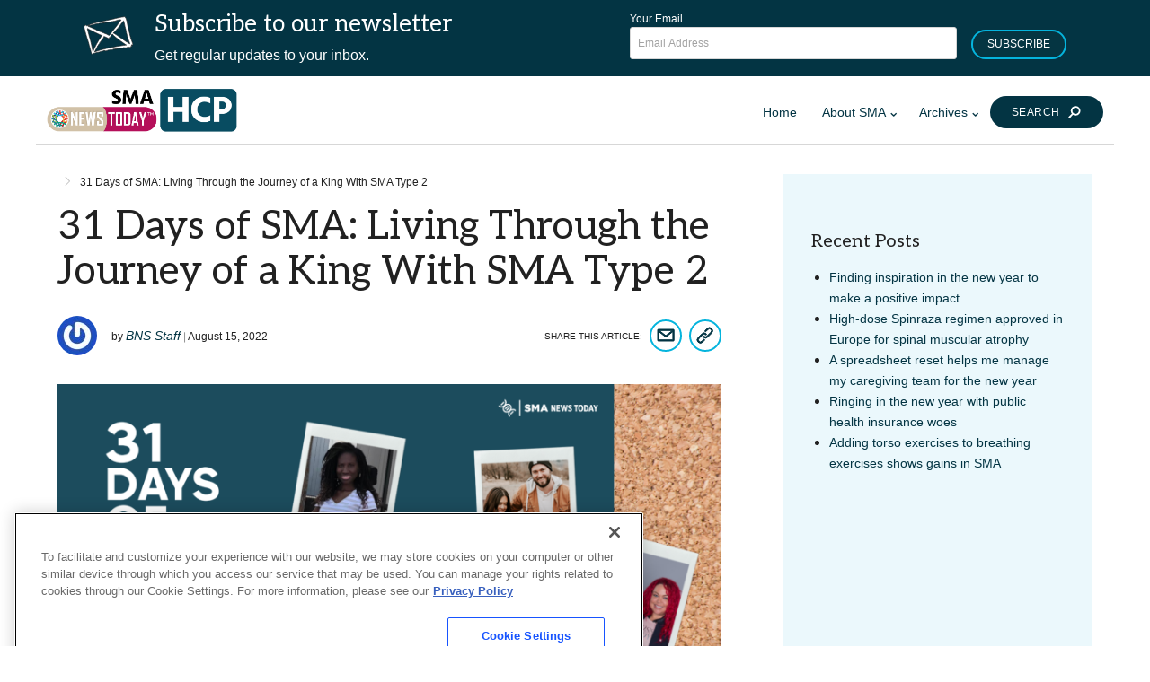

--- FILE ---
content_type: text/html; charset=utf-8
request_url: https://www.google.com/recaptcha/api2/aframe
body_size: 182
content:
<!DOCTYPE HTML><html><head><meta http-equiv="content-type" content="text/html; charset=UTF-8"></head><body><script nonce="nWlfoPog_Uy002XEXv0Myw">/** Anti-fraud and anti-abuse applications only. See google.com/recaptcha */ try{var clients={'sodar':'https://pagead2.googlesyndication.com/pagead/sodar?'};window.addEventListener("message",function(a){try{if(a.source===window.parent){var b=JSON.parse(a.data);var c=clients[b['id']];if(c){var d=document.createElement('img');d.src=c+b['params']+'&rc='+(localStorage.getItem("rc::a")?sessionStorage.getItem("rc::b"):"");window.document.body.appendChild(d);sessionStorage.setItem("rc::e",parseInt(sessionStorage.getItem("rc::e")||0)+1);localStorage.setItem("rc::h",'1768834260296');}}}catch(b){}});window.parent.postMessage("_grecaptcha_ready", "*");}catch(b){}</script></body></html>

--- FILE ---
content_type: text/css
request_url: https://hcp.smanewstoday.com/wp-content/themes/bionews-global-theme-main/style.css
body_size: -140
content:
/*
 * Theme Name: BioNews Global 11-3-2021
 * Description: Global theme for BioNews sites 11-3-2021
 * Author: Think Company
 * Author URI: https://www.thinkcompany.com/
 * Version: 1.8.5
*/




--- FILE ---
content_type: text/css
request_url: https://hcp.smanewstoday.com/wp-content/plugins/BioNews_Plugin-1.8.0/public/css/bionews-public.css?ver=1.9.14
body_size: 475
content:
/**
 * All of the CSS for your public-facing functionality should be
 * included in this file.
 */
.ads_container {display: inline-block}
.bio-ad-block {padding: 0!important}
.bio-ad.mobile {display: none}
.bio-ad .adspot-title {display: block;margin-bottom: 6px;font-size: .625rem;}
.bio-ad .disclaimer-left .adspot-title {text-align: left;}
.bio-ad .disclaimer-right .adspot-title {text-align: right;padding-right: 10em;}
.bio-ad .disclaimer-center .adspot-title {text-align: center;}
.bio-ad .disclaimer-show-false {display: none;}
.bio-ad-block code, .bio-ad-block .helper-text {display: none;}
.show-ad .bio-ad-block {width: 100%;border: 2px solid red; height:  30px;display: table;padding: 10px;}
.show-ad .bio-ad-block:after {content: 'Click here to copy class path: ' attr(data-helper-text)}
.show-ad .bio-ad-block code {background: black;color: #fff;padding: 5px 10px;display: block}
.show-ad .bio-ad-block .helper-text {display: block;}

.code-block.ai-close-fit {width: 100%;margin: 0 auto;box-shadow: 0 0 16px 0 rgb(0, 0, 0, 0.2);background-color: rgba(255,255,255,0.7);padding-top: 15px;}
.code-block.ai-close-fit .ai-attributes {width: 728px;position: relative;margin: 0 auto;}
.code-block.ai-close-fit .ai-attributes .ai-close-button {display: inline;}
.code-block.ai-close-fit .ads_container {width: 728px;margin: 0 auto}

.bio-ad-block.mobile-pop-up {display: none;}

@media only screen and (max-width: 768px) {
    .ads_container {display: inline}
    .bio-ad.mobile {display: block;}
    .code-block.ai-close-fit {
        margin: 0 auto;
        box-shadow: 5px -4px 7px 1px #00000094;
        padding: 15px 15px 0 0;
    }

    .code-block.ai-close-fit .ai-attributes {
        width:auto;
        position:relative;
        margin:0 auto;
    }

    .code-block.ai-close-fit .ai-attributes .ai-close-button {
        display: inline
    }

    .code-block.ai-close-fit .ads_container {
        width: 100vw;
        margin: 0 auto;
    }
    .bio-ad-block.mobile-pop-up.visible {
        display: block;
        width: 100%;
        height: 100%;
        background-color: rgba(255,255,255,0.9);
        position: fixed;
        top: 0;
        z-index: 9999;
    }
    .bio-ad-block.mobile-pop-up.visible .code-block {
        margin: 50% auto!important;
        display: block!important;
    }
    .bio-ad-block.mobile-pop-up.visible .close-button {
        position: absolute;
        right: 10px;
        top: 10px;
        display: inline-block;
        width: 24px;
        height: 24px;
        background: url(/wp-content/plugins/ad-inserter-pro/css/images/close-button.png) no-repeat center center;
    }
}

--- FILE ---
content_type: text/css
request_url: https://hcp.smanewstoday.com/wp-content/themes/bionews-global-theme-main/styles/css/main.css?ver=6.8.3
body_size: 10639
content:
@import url(https://fonts.googleapis.com/css2?family=Aleo:wght@300;400&display=swap);
/*! normalize.css v8.0.1 | MIT License | github.com/necolas/normalize.css */html{line-height:1.15;-webkit-text-size-adjust:100%}body{margin:0}main{display:block}h1{font-size:2em;margin:.67em 0}hr{box-sizing:content-box;height:0;overflow:visible}pre{font-family:monospace,monospace;font-size:1em}a{background-color:transparent}abbr[title]{border-bottom:none;text-decoration:underline;-webkit-text-decoration:underline dotted;text-decoration:underline dotted}b,strong{font-weight:bolder}code,kbd,samp{font-family:monospace,monospace;font-size:1em}small{font-size:80%}sub,sup{font-size:75%;line-height:0;position:relative;vertical-align:baseline}sub{bottom:-.25em}sup{top:-.5em}img{border-style:none}button,input,optgroup,select,textarea{font-family:inherit;font-size:100%;line-height:1.15;margin:0}button,input{overflow:visible}button,select{text-transform:none}[type=button],[type=reset],[type=submit],button{-webkit-appearance:button}[type=button]::-moz-focus-inner,[type=reset]::-moz-focus-inner,[type=submit]::-moz-focus-inner,button::-moz-focus-inner{border-style:none;padding:0}[type=button]:-moz-focusring,[type=reset]:-moz-focusring,[type=submit]:-moz-focusring,button:-moz-focusring{outline:1px dotted ButtonText}fieldset{padding:.35em .75em .625em}legend{box-sizing:border-box;color:inherit;display:table;max-width:100%;padding:0;white-space:normal}progress{vertical-align:baseline}textarea{overflow:auto}[type=checkbox],[type=radio]{box-sizing:border-box;padding:0}[type=number]::-webkit-inner-spin-button,[type=number]::-webkit-outer-spin-button{height:auto}[type=search]{-webkit-appearance:textfield;outline-offset:-2px}[type=search]::-webkit-search-decoration{-webkit-appearance:none}::-webkit-file-upload-button{-webkit-appearance:button;font:inherit}details{display:block}summary{display:list-item}[hidden],template{display:none}*{box-sizing:border-box}body{color:#212121;font-size:.875rem;font-weight:400;font-family:Gotham A,Gotham B,Gotham,sans-serif;line-height:1.5}h1,h2,h3,h4,h5,h6,p{margin:0 0 .5rem}h1:last-child,h2:last-child,h3:last-child,h4:last-child,h5:last-child,h6:last-child,p:last-child{margin-bottom:0}img{display:block}img,svg{max-width:100%}.accessibly-hidden,.bio-form-checkbox,.bio-form-radio{position:absolute;width:1px;height:1px;white-space:nowrap;overflow:hidden;clip:rect(1px,1px,1px,1px)}.bio-container{max-width:95%;margin:0 auto}.bio-type-display--large{color:#212121;font-size:.875rem;font-weight:400;font-family:Aleo,serif;font-size:1.625rem;line-height:1.15}@media(min-width:608px){.bio-type-display--large{font-size:2.75rem}}.bio-type-display--medium{color:#212121;font-size:.875rem;font-weight:400;font-family:Aleo,serif;font-size:1.375rem;line-height:1.15}@media(min-width:608px){.bio-type-display--medium{font-size:1.625rem}}.bio-type-display--small{color:#212121;font-size:.875rem;font-weight:400;font-family:Aleo,serif;font-size:1.125rem;line-height:1.15}@media(min-width:608px){.bio-type-display--small{font-size:1.25rem}}.bio-type-body--default,.bio-type-body--small{color:#212121;font-size:.875rem;font-weight:400;font-family:Gotham A,Gotham B,Gotham,sans-serif;line-height:1.5}.bio-type-body--small{font-size:.75rem}.bio-type-body--xsmall{color:#212121;font-size:.875rem;font-size:.625rem;line-height:1.5}.bio-type-body--xsmall,.bio-type-button{font-weight:400;font-weight:500;font-family:Gotham A,Gotham B,Gotham,sans-serif;text-transform:uppercase}.bio-type-button{color:#033443;font-size:.875rem}@media(min-width:608px){.bio-type-button{font-size:.75rem}}.bio-type-style--bold{font-weight:500}.bio-card--shadow{padding:12px;width:100%;border-radius:6px;box-shadow:0 0 15px 0 rgba(0,0,0,.12)}.bio-card--menu-group{padding:12px;width:100%;border-radius:6px;color:#fff;font-size:.875rem;font-weight:400;font-family:Gotham A,Gotham B,Gotham,sans-serif;line-height:1.5;background-color:#033443;border:1px solid #033443}.bio-card--sponsored{padding:12px;width:100%;border-radius:6px;background-color:#ebf8fc;border:1px solid #9bc5d2}.bio-card--link{width:100%;border-radius:6px;background-color:#084c61;border:1px solid #084c61;padding:12px 16px}.divider--vertical{display:inline-block;height:100%;transform:scaleX(.5)}.divider--horizontal{transform:scaleY(.5)}.divider--gray{border:1px solid #d7d7d7}.divider--blue{border:1px solid #9bc5d2}.bio-icon-container{display:-ms-grid;display:grid;align-content:center;justify-content:center;padding:12px}@media(min-width:608px){.bio-icon-container{padding:8px}}.bio-icon-container--border{border:2px solid #05b4dd;border-radius:50%}.bio-icon{width:23px;height:auto;color:inherit;fill:currentColor;stroke:currentColor}@media(min-width:608px){.bio-icon{width:16px}}.bio-background{position:relative;background-position:50%;background-size:cover}.bio-background:before{z-index:-1;position:absolute;top:0;right:0;bottom:0;left:0;content:""}.bio-background--green:before{background-color:#00654f}.bio-background--purple:before{background-color:#3c3481}.bio-background--blue:before{background-color:#033443}.bio-background--sky-blue:before{background-color:#ebf8fc}.bio-background--yellow:before{background-color:#ffd698}.bio-background--white:before{background-color:#fff}.bio-background--blue .bio-type-display--large,.bio-background--blue .bio-type-display--medium,.bio-background--green .bio-type-display--large,.bio-background--green .bio-type-display--medium,.bio-background--purple .bio-type-display--large,.bio-background--purple .bio-type-display--medium{color:#fff}.bio-background--dash{background-image:url(../images/dash.png)}.bio-background--squiggle{background-image:url(../images/squiggle.png)}.bio-background--swirl{background-image:url(../images/swirl.png)}.bio-background--swish{background-image:url(../images/swish.png)}.bio-background--speech{background-image:url(../images/speech.png)}.bio-layout--content-sidebar{display:-ms-grid;display:grid;gap:24px 20px;grid-auto-flow:row;max-width:980px;margin:0 auto}@media(min-width:832px){.bio-layout--content-sidebar{grid-auto-flow:column;-ms-grid-columns:2fr 1fr;grid-template-columns:2fr 1fr}}@media(min-width:1025px){.bio-layout--content-sidebar{max-width:1200px}}.bio-layout--two-cols{display:-ms-grid;display:grid;gap:24px 20px;grid-auto-flow:row}@media(min-width:832px){.bio-layout--two-cols{grid-auto-flow:column}}@media(min-width:448px){.bio-layout--two-cols{-ms-grid-columns:(1fr)[2];grid-template-columns:repeat(2,1fr);grid-auto-flow:column}}.bio-layout--three-cols{display:-ms-grid;display:grid;gap:24px 20px;grid-auto-flow:row}@media(min-width:832px){.bio-layout--three-cols{grid-auto-flow:column;-ms-grid-columns:(1fr)[3];grid-template-columns:repeat(3,1fr)}}.bio-btn{position:relative;transition:all .2s linear;border:none;background:none;text-align:center;text-decoration:none;cursor:pointer;-webkit-appearance:none;-moz-appearance:none;appearance:none;padding:8px 16px;color:#033443;font-weight:400;font-weight:500;font-family:Gotham A,Gotham B,Gotham,sans-serif;font-size:.875rem;text-transform:uppercase}@media(min-width:608px){.bio-btn{font-size:.75rem}}.bio-btn:focus,.bio-btn:hover{border-color:#34d5fa;background:#34d5fa;color:#000}.bio-btn:focus:after,.bio-btn:hover:after{border-radius:4px;border-color:#34d5fa}.bio-btn:active{border-color:#05b4dd;background:#05b4dd;color:#000}.bio-btn--primary{border:2px solid #05b4dd;border-radius:20px}.bio-btn--primary:disabled,.bio-btn--primary[disabled]{border-color:#9bc5d2;color:#9bc5d2;cursor:default}.bio-btn--primary:disabled:focus,.bio-btn--primary:disabled:hover,.bio-btn--primary[disabled]:focus,.bio-btn--primary[disabled]:hover{border-color:#9bc5d2;background:none;color:#9bc5d2}.bio-btn--secondary{border:2px solid #05b4dd;border-radius:20px;color:#fff}.bio-btn--secondary:disabled,.bio-btn--secondary[disabled]{border-color:#a3a3a3;color:#a3a3a3;cursor:default}.bio-btn--secondary:disabled:focus,.bio-btn--secondary:disabled:hover,.bio-btn--secondary[disabled]:focus,.bio-btn--secondary[disabled]:hover{border-color:#a3a3a3;background:#033443;color:#a3a3a3}.bio-btn--tertiary{border:2px solid #033443;border-radius:20px;color:#033443}.bio-btn--tertiary:focus,.bio-btn--tertiary:hover{border:2px solid #033443;background:#033443;color:#fff}.bio-btn--tertiary:focus:after,.bio-btn--tertiary:hover:after{border-radius:4px;border-color:#34d5fa}.bio-btn--tertiary:active{border:2px solid #084c61;background:#084c61;color:#fff}.bio-btn--tertiary:disabled,.bio-btn--tertiary[disabled]{border-color:#a3a3a3;color:#a3a3a3;cursor:default}.bio-btn--tertiary:disabled:focus,.bio-btn--tertiary:disabled:hover,.bio-btn--tertiary[disabled]:focus,.bio-btn--tertiary[disabled]:hover{border-color:#a3a3a3;background:#033443;color:#a3a3a3}.bio-btn--primary-solid{padding:11px 14px 9px;border-radius:20px;background-color:#033443;color:#fff;letter-spacing:.55px}.bio-btn--primary-solid:focus,.bio-btn--primary-solid:hover{background-color:#084c61;color:#fff}.bio-btn--primary-solid:active{background-color:#0a617c;color:#fff}.bio-btn--secondary-solid{padding:11px 14px 9px;border-radius:20px;background-color:#ffcc7d;letter-spacing:.55px}.bio-btn--secondary-solid:focus,.bio-btn--secondary-solid:hover{background-color:#fdba53;color:#011b23}.bio-btn--secondary-solid:active{background-color:#f2a52e;color:#011b23}.bio-btn--icon{padding:0;border-radius:50%}.bio-btn--text{color:#033443;font-size:.875rem;font-weight:400;font-weight:500;text-transform:none}.bio-btn--text:active,.bio-btn--text:focus,.bio-btn--text:hover{border-color:transparent;background-color:transparent;color:#000}.bio-link{position:relative;transition:all .2s linear;border:none;background:none;text-align:center;cursor:pointer;-webkit-appearance:none;-moz-appearance:none;appearance:none;color:#033443;font-weight:400;font-weight:500;font-family:Gotham A,Gotham B,Gotham,sans-serif;font-size:.875rem;text-decoration:none;padding:0;border-radius:0}.bio-link--small{font-size:12px}.bio-link:disabled,.bio-link[disabled]{color:#033443;cursor:default}.bio-link--primary{border-bottom:2px solid #05b4dd}.bio-link--primary:focus,.bio-link--primary:hover{border-bottom-color:#033443}.bio-link--primary:focus:after,.bio-link--primary:hover:after{border-color:#05b4dd}.bio-link--primary:active{color:#084c61}.bio-link--primary:disabled,.bio-link--primary[disabled]{border-color:#9bc5d2;color:#9bc5d2;cursor:default}.bio-link--primary:disabled:hover,.bio-link--primary[disabled]:hover{border-color:#9bc5d2;background:none;color:#9bc5d2}.bio-link--secondary{border-bottom:2px solid #05b4dd;color:#fff}.bio-link--secondary:focus,.bio-link--secondary:hover{border-bottom-color:#fff}.bio-link--secondary:focus:after,.bio-link--secondary:hover:after{border-color:#05b4dd}.bio-link--secondary:active{border-bottom-color:#ebf8fc;color:#ebf8fc}.bio-link--secondary:disabled,.bio-link--secondary[disabled]{border-color:#a3a3a3;color:#a3a3a3;cursor:default}.bio-link--secondary:disabled:hover,.bio-link--secondary[disabled]:hover{border-color:#a3a3a3;background:#033443;color:#a3a3a3}.bio-link--title{text-align:initial}.bio-link--title h1,.bio-link--title h2,.bio-link--title h3,.bio-link--title h4,.bio-link--title h5,.bio-link--title h6,.bio-link--title span{color:#033443}.bio-link--title h1:focus,.bio-link--title h1:hover,.bio-link--title h2:focus,.bio-link--title h2:hover,.bio-link--title h3:focus,.bio-link--title h3:hover,.bio-link--title h4:focus,.bio-link--title h4:hover,.bio-link--title h5:focus,.bio-link--title h5:hover,.bio-link--title h6:focus,.bio-link--title h6:hover,.bio-link--title span:focus,.bio-link--title span:hover{color:#084c61;text-decoration:underline}.bio-link--title h1:active,.bio-link--title h2:active,.bio-link--title h3:active,.bio-link--title h4:active,.bio-link--title h5:active,.bio-link--title h6:active,.bio-link--title span:active{color:#033443}.bio-link--inline{border-bottom:2px solid transparent}.bio-link--inline:focus,.bio-link--inline:hover{border-bottom-color:#05b4dd}.bio-link--inline:focus:after,.bio-link--inline:hover:after{top:0;right:0;bottom:0;left:0;border-radius:2px;border-bottom-color:#05b4dd}.bio-link--inline:active{border-bottom-color:#033443}.bio-form-input,.bio-form-textarea{font-size:.875rem;font-weight:400;font-family:Gotham A,Gotham B,Gotham,sans-serif;font-size:.75rem;line-height:1.5;padding:8px;width:100%;border:1px solid #d7d7d7;border-radius:3px;background-color:#fff;color:#212121}.bio-form-input::-moz-placeholder,.bio-form-textarea::-moz-placeholder{color:#a3a3a3}.bio-form-input:-ms-input-placeholder,.bio-form-textarea:-ms-input-placeholder{color:#a3a3a3}.bio-form-input::placeholder,.bio-form-textarea::placeholder{color:#a3a3a3}.bio-form-input:disabled,.bio-form-textarea:disabled{opacity:.4;pointer-events:none}.bio-form-input.is-error,.bio-form-input.is-success,.is-error.bio-form-textarea,.is-success.bio-form-textarea{padding-left:32px}.bio-form-input.is-error,.is-error.bio-form-textarea{border-color:#f04941}.bio-form-input.is-success,.is-success.bio-form-textarea{border-color:#00654f}.bio-form-state-icon{position:absolute;left:8px;width:16px;height:16px;padding:3px;border-radius:100%}.bio-form-state-icon--error{background-color:#f04941;fill:#fff}.bio-form-state-icon--success{background-color:color-brand-green;fill:#fff}.bio-form-textarea{min-height:115px;color:#212121;resize:vertical}.bio-form-textarea+.bio-form-state-icon{top:34px}.bio-form-label{color:#212121;font-size:.875rem;font-weight:400;font-family:Gotham A,Gotham B,Gotham,sans-serif;font-size:.75rem;line-height:1.5;display:block}.bio-form-checkbox+label{position:relative;padding:2px 2px 2px 24px;border:1px solid transparent;line-height:1.2}.bio-form-checkbox+label:before{position:absolute;top:2px;left:0;width:12px;height:12px;border:1px solid #d7d7d7;border-radius:2px;background-color:transparent;background-repeat:no-repeat;background-position:2px 3px;background-size:65%;text-align:center;content:""}.bio-form-checkbox:focus+label{border:1px solid #05b4dd}.bio-form-checkbox:checked+input+label:before,.bio-form-checkbox:checked+label:before{background-color:#033443;background-image:url("data:image/svg+xml;charset=utf-8,%3Csvg width='11' height='8' xmlns='http://www.w3.org/2000/svg'%3E%3Cpath d='M8.779.293a1 1 0 011.497 1.32l-.083.094L4.941 6.96a1 1 0 01-1.32.083l-.094-.083L.293 3.725a1 1 0 011.32-1.498l.094.083 2.527 2.527L8.779.293z' fill='%23fff'/%3E%3C/svg%3E")}.bio-form-checkbox:checked+.bio-form-label{font-weight:500}.bio-form-checkbox:disabled+label,.bio-form-checkbox[disabled]+label{opacity:.4}.bio-form-radio:checked+label:after{opacity:1}.bio-form-radio+label{position:relative;margin-right:32px;padding-left:24px;font-size:.875rem;font-weight:400}.bio-form-radio+label:before{position:absolute;top:2px;left:0;width:16px;height:16px;border:1px solid #d7d7d7;border-radius:50%;content:""}.bio-form-radio+label:after{position:absolute;top:6px;left:4px;width:10px;height:10px;border-radius:100%;background-color:#033443;content:"";opacity:0}.bio-form-radio:disabled+label{opacity:.4}.bio-form-select{background-image:url("data:image/svg+xml;charset=utf-8,%3Csvg xmlns='http://www.w3.org/2000/svg' fill='%23939ab4' fill-rule='evenodd' viewBox='0 0 24 24'%3E%3Cpath d='M11.067 19.102l-10.68-11a1.387 1.387 0 010-1.921l1.245-1.283a1.292 1.292 0 011.863-.002L12 13.613l8.505-8.717a1.292 1.292 0 011.863.002l1.246 1.283c.515.53.515 1.39 0 1.921l-10.681 11c-.515.53-1.35.53-1.866 0z'/%3E%3C/svg%3E");background-repeat:no-repeat;background-size:10px;box-shadow:none;-webkit-appearance:none;-moz-appearance:none;appearance:none;background-position-x:calc(100% - 8px);background-position-y:50%}.bio-form-input-error-msg{margin-top:4px;border-radius:2px;color:#f04941}.bio-form-input-error-msg+.bio-form-field{margin-top:8px}.bio-avatar-container{padding:16px;color:#fff}.bio-avatar-container .bio-avatar-heading{color:#fff;font-size:.875rem;font-weight:400;font-family:Aleo,serif;font-size:1.375rem;line-height:1.15}@media(min-width:608px){.bio-avatar-container .bio-avatar-heading{font-size:1.625rem}}.bio-avatar-container .bio-avatar-content{display:flex;margin-top:16px}.bio-avatar-container .bio-avatar-author--name{font-weight:500}.bio-avatar-container .bio-avatar-author--name>.bio-link{color:#fff}.bio-avatar-container .bio-avatar-image{align-self:baseline;min-width:96px;height:auto;margin-right:16px;border-radius:50%}.bio-avatar-container--compact{padding:24px 0 32px}.bio-avatar-container--compact .bio-avatar-content{color:#212121;font-size:.875rem;font-weight:400;font-family:Gotham A,Gotham B,Gotham,sans-serif;font-size:.75rem;line-height:1.5;margin:0}.bio-avatar-container--compact .bio-avatar-description{display:flex;align-items:center}.bio-avatar-container--compact .bio-avatar-author--name{color:#033443}.bio-avatar-container--compact .bio-avatar-author--name>.bio-link{color:inherit}.bio-avatar-container--compact .divider--vertical{color:#212121}.bio-avatar-container--compact .bio-avatar-image{min-width:44px}.bio-breadcrumbs-container{display:none;margin-bottom:12px}@media(min-width:832px){.bio-breadcrumbs-container{display:flex;flex-wrap:wrap}}.bio-breadcrumbs{list-style:none;margin:0;padding:0;display:flex;flex-wrap:wrap}.bio-breadcrumbs .bio-breadcrumb{color:#212121;font-size:.875rem;font-weight:400;font-family:Gotham A,Gotham B,Gotham,sans-serif;font-size:.75rem;line-height:1.5;padding-right:8px;text-overflow:ellipsis;white-space:nowrap;overflow:hidden}.bio-breadcrumbs .bio-breadcrumb a{font-weight:500;color:#033443;text-decoration:none}.bio-breadcrumbs .bio-breadcrumb a:active,.bio-breadcrumbs .bio-breadcrumb a:focus,.bio-breadcrumbs .bio-breadcrumb a:hover{text-decoration:underline}.bio-breadcrumbs .bio-breadcrumb--active{color:#212121;font-size:.875rem;font-weight:400;font-family:Gotham A,Gotham B,Gotham,sans-serif;font-size:.75rem;line-height:1.5}.bio-breadcrumbs .bio-breadcrumb-link,.bio-hero .bio-breadcrumbs .bio-breadcrumb--active,.bio-hero .bio-breadcrumbs .bio-breadcrumb a{color:#fff}.bio-breadcrumbs .bio-breadcrumb+.bio-breadcrumb:before{display:inline-block;width:10px;height:10px;padding-right:.25rem;background-image:url("data:image/svg+xml;charset=utf-8,%3Csvg width='6' height='10' xmlns='http://www.w3.org/2000/svg'%3E%3Cpath fill='%23A3A3A3A3' d='M.762.076a.5.5 0 01.637-.058l.07.058 4.478 4.479a.5.5 0 01.058.638l-.058.069L1.47 9.74a.5.5 0 01-.765-.638l.058-.069 4.124-4.125L.762.783A.5.5 0 01.704.145L.762.076z'/%3E%3C/svg%3E");background-repeat:no-repeat;color:#a3a3a3;content:""}.bio-hero .bio-breadcrumbs .bio-breadcrumb+.bio-breadcrumb:before{background-image:url("data:image/svg+xml;charset=utf-8,%3Csvg width='6' height='10' xmlns='http://www.w3.org/2000/svg'%3E%3Cpath fill='%23FFF' d='M.762.076a.5.5 0 01.637-.058l.07.058 4.478 4.479a.5.5 0 01.058.638l-.058.069L1.47 9.74a.5.5 0 01-.765-.638l.058-.069 4.124-4.125L.762.783A.5.5 0 01.704.145L.762.076z'/%3E%3C/svg%3E")}.bio-breaking-banner{display:flex;flex-direction:row;width:100%;margin:12px 0 32px}.bio-breaking-banner .bio-breaking-banner-prepend{color:#fff;font-size:.875rem;font-weight:400;font-family:Gotham A,Gotham B,Gotham,sans-serif;line-height:1.5;font-weight:500;display:flex;align-items:center;padding:12px;border-radius:6px 0 0 6px;background:#9e1520}.bio-breaking-banner .bio-breaking-banner-content{color:#fff;font-size:.875rem;font-weight:400;font-family:Aleo,serif;font-size:1.125rem;line-height:1.15;display:flex;flex-grow:1;justify-content:space-between;padding:12px;border-radius:0 6px 6px 0;background:#033443}@media(min-width:608px){.bio-breaking-banner .bio-breaking-banner-content{font-size:1.25rem}}.bio-breaking-banner .bio-breaking-banner-content .bio-link{-ms-grid-row-align:center;align-self:center;margin-left:1em}@media(max-width:832px){.bio-breaking-banner{flex-wrap:wrap}.bio-breaking-banner .bio-breaking-banner-prepend{width:100%;border-radius:6px 6px 0 0}.bio-breaking-banner .bio-breaking-banner-content{flex-wrap:wrap;border-radius:0 0 6px 6px}.bio-breaking-banner .bio-breaking-banner-content .bio-link{margin-top:1em;margin-left:0}}.bio-cta-banner{display:flex;flex-direction:column;align-items:center;justify-content:center;padding:32px 12px;text-align:center}.bio-cta-banner .bio-cta-banner-icon{flex:0 0 auto;width:115px;margin-bottom:12px}.bio-cta-banner .bio-cta-banner-icon-after{display:none}.bio-cta-banner .bio-cta-banner-icon .bio-icon{width:100%}@media(min-width:832px){.bio-cta-banner{padding:64px;flex-direction:row}.bio-cta-banner .bio-cta-banner-icon{flex:0 0 100px;margin-bottom:0}.bio-cta-banner .bio-cta-banner-icon .bio-icon{width:100%}.bio-cta-banner .bio-cta-banner-icon-after{display:block}}@media(min-width:1025px){.bio-cta-banner .bio-cta-banner-icon{flex:0 0 125px}.bio-cta-banner-before{margin-left:64px}.bio-cta-banner-after{margin-right:64px}}.bio-cta-banner-content{flex:0 1 auto}@media(min-width:832px){.bio-cta-banner-content{margin:0 64px}}.bio-cta-banner-heading{margin-bottom:12px}.bio-cta-banner-description{margin-bottom:24px}.bio-background--blue .bio-cta-banner-link,.bio-background--green .bio-cta-banner-link,.bio-background--purple .bio-cta-banner-link{border-color:#fff}.bio-background--blue .bio-cta-banner-description,.bio-background--blue .bio-cta-banner-heading,.bio-background--blue .bio-cta-banner-link,.bio-background--green .bio-cta-banner-description,.bio-background--green .bio-cta-banner-heading,.bio-background--green .bio-cta-banner-link,.bio-background--purple .bio-cta-banner-description,.bio-background--purple .bio-cta-banner-heading,.bio-background--purple .bio-cta-banner-link{color:#fff}.bio-cta-block{margin:32px auto;padding:32px 24px;text-align:center}.bio-cta-block.bio-background--blue .bio-cta-block-description,.bio-cta-block.bio-background--blue .bio-cta-block-heading,.bio-cta-block.bio-background--blue .bio-cta-block-link,.bio-cta-block.bio-background--green .bio-cta-block-description,.bio-cta-block.bio-background--green .bio-cta-block-heading,.bio-cta-block.bio-background--green .bio-cta-block-link,.bio-cta-block.bio-background--purple .bio-cta-block-description,.bio-cta-block.bio-background--purple .bio-cta-block-heading,.bio-cta-block.bio-background--purple .bio-cta-block-link{color:#fff}.bio-cta-block.bio-background--blue .bio-cta-block-link,.bio-cta-block.bio-background--green .bio-cta-block-link,.bio-cta-block.bio-background--purple .bio-cta-block-link{border:2px solid #05b4dd;border-radius:20px}.bio-cta-block.bio-background--blue .bio-cta-block-link:focus,.bio-cta-block.bio-background--blue .bio-cta-block-link:hover,.bio-cta-block.bio-background--green .bio-cta-block-link:focus,.bio-cta-block.bio-background--green .bio-cta-block-link:hover,.bio-cta-block.bio-background--purple .bio-cta-block-link:focus,.bio-cta-block.bio-background--purple .bio-cta-block-link:hover{border-color:#34d5fa;background:#34d5fa;color:#000}.bio-cta-block-image{margin:0 auto 12px}.bio-cta-block-link{display:inline-block;margin-top:16px}.bio-dropdown{width:280px}.bio-dropdown,.bio-dropdown-trigger{position:relative;transition:all .3s}.bio-dropdown-trigger{width:100%;background-color:#fff;text-align:left;text-transform:uppercase}.bio-dropdown-trigger:after,.bio-dropdown-trigger:focus:after,.bio-dropdown-trigger:hover:after{position:absolute;top:12px;right:16px;width:0;height:0;border-top:6px solid #033443;border-right:6px solid transparent;border-left:6px solid transparent;content:""}.bio-dropdown--expanded .bio-dropdown-trigger{border-bottom:1px solid #d7d7d7;border-radius:12px;border-bottom-left-radius:0;border-bottom-right-radius:0}.bio-dropdown--expanded .bio-dropdown-trigger:after{transform:rotate(180deg);transition:all .2s linear}.bio-dropdown-trigger-value:before{content:": "}.bio-dropdown--expanded .bio-dropdown-trigger-value{display:none}.bio-dropdown-menu{display:none;z-index:10;position:absolute;width:100%;height:0;transition:all .3s;border:2px solid #05b4dd;border-top:0;border-bottom-left-radius:12px;border-bottom-right-radius:12px;background-color:#fff;overflow:hidden}.bio-dropdown--expanded .bio-dropdown-menu{display:block;height:auto}.bio-dropdown-menu-list{list-style:none;margin:0;padding:0}.bio-dropdown-menu-list-option>.bio-btn{width:100%;text-align:left}.bio-dropdown-menu-list-option>.bio-btn:active,.bio-dropdown-menu-list-option>.bio-btn:focus,.bio-dropdown-menu-list-option>.bio-btn:hover,.bio-dropdown-menu-list-option[aria-current=true]>.bio-btn{background-color:#033443;color:#fff}.bio-dropdown-filter .bio-dropdown-menu{padding:8px 12px}.bio-dropdown-filter-form{padding:24px;align-items:flex-start;justify-content:space-between;max-width:980px;margin:0 auto}@media(min-width:832px){.bio-dropdown-filter-form{display:flex}.bio-dropdown-filter-form>.bio-type-body--default{margin:8px 0 0}}@media(min-width:1025px){.bio-dropdown-filter-form{max-width:1200px}}@media(min-width:832px){.bio-dropdown-filter-form-controls{display:flex;flex:0 0 50%}}.bio-dropdown-filter-form .bio-dropdown{margin-top:16px}@media(min-width:832px){.bio-dropdown-filter-form .bio-dropdown{margin-top:0}}@media(min-width:832px){.bio-dropdown-filter-form .bio-dropdown-filter{flex-grow:1;margin-left:20px}}.bio-dropdown-filter-form .bio-tag-list[hidden]{display:none}.bio-footer{padding:0 20px}@media(min-width:832px){.bio-footer{display:-ms-grid;display:grid;max-width:980px;margin:0 auto;padding:64px 0;-moz-column-gap:24px;column-gap:24px;-ms-grid-columns:1.5fr 24px 1fr 24px 3fr;grid-template-columns:1.5fr 1fr 3fr}}@media(min-width:1025px){.bio-footer{max-width:1200px}}.bio-footer-item{padding:24px 0}@media(min-width:832px){.bio-footer-item{padding:0}}.bio-footer-logo{margin-bottom:32px}.bio-footer-contact .bio-footer-contact-item{display:block}.bio-footer-contact .bio-footer-contact-brand{color:#033443;font-size:.875rem;font-weight:400;font-family:Aleo,serif;font-size:1.125rem;line-height:1.15}@media(min-width:608px){.bio-footer-contact .bio-footer-contact-brand{font-size:1.25rem}}.bio-footer-contact a{color:#033443;font-weight:400;font-weight:500;font-family:Gotham A,Gotham B,Gotham,sans-serif;font-size:.875rem;text-decoration:none;border-bottom:2px solid transparent}.bio-footer-contact a:focus,.bio-footer-contact a:hover{border-bottom-color:#05b4dd}.bio-footer-contact a:focus:after,.bio-footer-contact a:hover:after{top:0;right:0;bottom:0;left:0;border-radius:2px;border-bottom-color:#05b4dd}.bio-footer-contact a:active{border-bottom-color:#033443}.bio-footer-links{list-style:none;margin:0;padding:24px 0;-moz-column-count:2;column-count:2;border-top:1px solid #d7d7d7;border-bottom:1px solid #d7d7d7}.bio-footer-links>li{margin-bottom:12px}@media(min-width:832px){.bio-footer-links{padding:0;-moz-column-count:unset;column-count:unset;border:none}}.bio-footer-disclaimer{padding-bottom:12px}.bio-footer-disclaimer-heading{color:#212121;font-size:.875rem;font-weight:400;font-family:Aleo,serif;font-size:1.125rem;line-height:1.15;display:block;margin-bottom:4px}@media(min-width:608px){.bio-footer-disclaimer-heading{font-size:1.25rem}}@media(min-width:832px){.bio-footer-disclaimer-heading{margin-bottom:12px}}.bio-footer-social>.bio-social-list{justify-content:flex-start}@media(min-width:832px){.bio-footer-social>.bio-social-list .bio-icon-container{padding:8px}.bio-footer-social>.bio-social-list .bio-icon-container .bio-icon{width:auto;height:18px}}.bio-footer-copyright{color:#212121;font-size:.875rem;font-weight:400;font-weight:500;font-family:Gotham A,Gotham B,Gotham,sans-serif;font-size:.625rem;line-height:1.5;text-transform:uppercase}.bio-hero-container{display:-ms-grid;display:grid;padding:32px 12px;-moz-column-gap:10%;column-gap:10%;text-align:center;grid-template-areas:"breadcrumbs" "media" "text"}@media(min-width:832px){.bio-hero-container{padding:64px 32px}}.bio-hero-container .bio-breadcrumbs{justify-content:center}@media(min-width:832px){.bio-hero--text-image .bio-hero-container{display:-ms-grid;display:grid;grid-template-areas:"breadcrumbs breadcrumbs" "text media";-ms-grid-columns:auto minmax(100px,-webkit-max-content);-ms-grid-columns:auto minmax(100px,max-content);grid-template-columns:auto minmax(100px,-webkit-max-content);grid-template-columns:auto minmax(100px,max-content);-ms-grid-rows:auto min-content;grid-template-rows:auto -webkit-min-content;grid-template-rows:auto min-content;max-width:80%;margin:0 auto;text-align:left}.bio-hero--text-image .bio-hero-container .bio-breadcrumbs{justify-content:flex-start}}.bio-hero-breadcrumbs{-ms-grid-row:1;-ms-grid-column:1;margin-bottom:16px;text-align:left;grid-area:breadcrumbs}@media(min-width:832px){.bio-hero-breadcrumbs{margin-bottom:0}}.bio-hero-breadcrumbs~.bio-hero-content>.bio-hero-content-heading{margin-top:32px}.bio-hero-content{-ms-grid-row:3;-ms-grid-column:1;grid-area:text}@media(min-width:832px){.bio-hero-content{max-width:600px;margin:0 auto}}.bio-background--blue .bio-hero-content-body,.bio-background--blue .bio-hero-content-heading,.bio-background--green .bio-hero-content-body,.bio-background--green .bio-hero-content-heading,.bio-background--purple .bio-hero-content-body,.bio-background--purple .bio-hero-content-heading{color:#fff}.bio-hero-content-heading{margin-bottom:16px}.bio-hero-content-link{display:inline-block;margin-top:20px}.bio-background--sky-blue .bio-hero-content-link,.bio-background--white .bio-hero-content-link,.bio-background--yellow .bio-hero-content-link{color:#033443}.bio-hero-avatar,.bio-hero-avatar img{width:80px;height:auto;margin-right:20px;float:left;border-radius:50%}.bio-hero-image{-ms-grid-row:2;-ms-grid-column:1;grid-area:media;margin-bottom:16px}@media (min-width:832px){.bio-hero--text-image .bio-hero-container>.bio-hero-breadcrumbs{-ms-grid-row:1;-ms-grid-column:1;-ms-grid-column-span:2}.bio-hero--text-image .bio-hero-container>.bio-hero-content{-ms-grid-row:2;-ms-grid-column:1}.bio-hero--text-image .bio-hero-container>.bio-hero-image{-ms-grid-row:2;-ms-grid-column:2}}.bio-hero-image img{margin:0 auto}@media(min-width:832px){.bio-latest-posts{text-align:center}.bio-latest-posts .bio-post-preview{text-align:left}}.bio-latest-posts .bio-container{padding:32px;max-width:980px}@media(min-width:1025px){.bio-latest-posts .bio-container{max-width:1200px;padding:64px 0}}.bio-latest-posts .bio-background--blue .bio-btn--primary,.bio-latest-posts .bio-background--blue .bio-link,.bio-latest-posts .bio-background--blue .bio-post-preview--byline,.bio-latest-posts .bio-background--blue .bio-post-preview--content-title,.bio-latest-posts .bio-background--blue .bio-type-body--default,.bio-latest-posts .bio-background--blue .bio-type-body--small,.bio-latest-posts .bio-background--green .bio-btn--primary,.bio-latest-posts .bio-background--green .bio-link,.bio-latest-posts .bio-background--green .bio-post-preview--byline,.bio-latest-posts .bio-background--green .bio-post-preview--content-title,.bio-latest-posts .bio-background--green .bio-type-body--default,.bio-latest-posts .bio-background--green .bio-type-body--small,.bio-latest-posts .bio-background--purple .bio-btn--primary,.bio-latest-posts .bio-background--purple .bio-link,.bio-latest-posts .bio-background--purple .bio-post-preview--byline,.bio-latest-posts .bio-background--purple .bio-post-preview--content-title,.bio-latest-posts .bio-background--purple .bio-type-body--default,.bio-latest-posts .bio-background--purple .bio-type-body--small{color:#fff}.bio-latest-posts>.bio-type-body--default{margin-top:20px}.bio-latest-posts .bio-layout--three-cols{margin-top:32px}.bio-latest-posts .bio-layout--three-cols+.bio-btn{display:inline-block;margin-top:32px}.bio-lead-form{padding:32px 12px}@media(min-width:1025px){.bio-lead-form{padding:64px}}@media(min-width:1025px){.bio-lead-form .bio-container{display:flex;flex-wrap:wrap;align-content:baseline;justify-content:space-between}}.bio-lead-form-description,.bio-lead-form-heading,.bio-lead-form .bio-form-label{color:#fff}.bio-lead-form-content{margin-bottom:24px;text-align:center}.bio-lead-form-content .bio-icon{display:inline-block;width:auto;height:55px}@media(min-width:1025px){.bio-lead-form-content{flex:1 0 auto;margin-bottom:0;text-align:left}.bio-lead-form-content .bio-icon{margin-right:20px}}@media(min-width:1025px){.bio-lead-form-text{display:inline-block}}.bio-lead-form-wrapper{flex-grow:1;text-align:center}@media(min-width:1025px){.bio-lead-form-wrapper form>*{display:flex;flex:1 0 auto;align-items:flex-end;justify-content:flex-end}}.bio-lead-form .bio-form-field{margin-bottom:16px;text-align:left}@media(min-width:1025px){.bio-lead-form .bio-form-field{flex:1 1 auto;align-self:flex-end;margin:0 16px 0 0}}.bio-link-card-heading{transition:-webkit-text-decoration .2s linear;transition:text-decoration .2s linear;transition:text-decoration .2s linear,-webkit-text-decoration .2s linear;color:#fff;text-align:left;-webkit-text-decoration-color:transparent;text-decoration-color:transparent}.bio-link-card-heading:hover{-webkit-text-decoration-color:#fff;text-decoration-color:#fff}.bio-link-card-heading-icon{position:relative;top:2px;left:6px;width:20px;height:14px;color:#fff}.bio-link-card-list{padding-left:0;list-style:none}.bio-link-card-link{padding:4px 0}.bio-link-card-link:last-child{padding-bottom:0}.bio-link-card-link a{color:#fff}.bio-link-card-link--view-all a:hover{border-bottom-color:#ebf8fc}.bio-link-card--post{display:flex;padding:20px;transition:all .2s linear;text-align:left;text-decoration:none}.bio-link-card--post:focus,.bio-link-card--post:hover{border-color:#0a5e79;background-color:#0a5e79}.bio-link-card--post:focus{outline:none;box-shadow:0 0 0 2px #fff}.bio-link-card--post .bio-link-card-post-image{margin-right:12px;border-radius:6px}.bio-link-card--post .bio-link-card-post-text{-ms-grid-row-align:center;align-self:center;color:#fff}.bio-link-card--post .bio-link-card-post-text .bio-type-body--small{display:block;color:#fff}.bio-link-card--post .bio-link-card-post-text .bio-type-body--small:first-child{color:#fff;font-weight:400;font-weight:500;font-family:Gotham A,Gotham B,Gotham,sans-serif;font-size:.875rem;text-transform:uppercase;text-transform:none}@media(min-width:608px){.bio-link-card--post .bio-link-card-post-text .bio-type-body--small:first-child{font-size:.75rem}}.bio-media-block{display:-ms-grid;display:grid;max-width:300px;text-align:center;row-gap:16px;justify-items:center}.bio-media-block-content{margin:0 auto;padding:32px 0;text-align:center}@media(min-width:1025px){.bio-media-block-content{padding:64px;max-width:1200px}}.bio-media-block-grid{padding:12px;justify-items:center}@media(min-width:1025px){.bio-media-block-grid{padding:32px}}.bio-media-block-heading{color:#212121;font-size:.875rem;font-weight:400;font-family:Aleo,serif;font-size:1.375rem;line-height:1.15}@media(min-width:608px){.bio-media-block-heading{font-size:1.625rem}}.bio-background--blue .bio-media-block-text,.bio-background--green .bio-media-block-text,.bio-background--purple .bio-media-block-text{color:#fff}.bio-nav-wrapper{z-index:10;position:fixed;top:0;left:0;width:100%;max-width:100vw;border-bottom:1px solid #d7d7d7;background-color:#fff}@media(min-width:1025px){.bio-nav-wrapper{padding:12px;display:flex;position:relative;justify-content:flex-end;max-width:1200px;margin:0 auto}}.has-expanded-nav .bio-nav-wrapper{height:100%}.has-expanded-nav{overflow:hidden}.bio-nav-header{padding:12px;display:flex;flex-shrink:1;align-items:center;justify-content:space-between;max-height:80px}@media(min-width:1025px){.bio-nav-header{padding:0}}.bio-nav-logo{display:flex;align-items:center}.bio-nav-logo>img{max-width:100%;max-height:60px}.bio-nav-mobile-control{position:relative;transition:all .2s linear;background:none;text-align:center;text-decoration:none;cursor:pointer;-webkit-appearance:none;-moz-appearance:none;appearance:none;padding:20px;display:block;width:10px;height:10px;transition:background-size .3s ease-out;border:2px solid #05b4dd;border-radius:50%;background-image:url("data:image/svg+xml;charset=utf-8,%3Csvg width='25' height='16' xmlns='http://www.w3.org/2000/svg'%3E%3Cpath d='M23.58 13.55a1 1 0 01.116 1.993l-.116.007H1.946a1 1 0 01-.116-1.993l.116-.007H23.58zm0-6.31a1 1 0 01.116 1.994l-.116.006H1.946a1 1 0 01-.116-1.993l.116-.007H23.58zm0-6.31a1 1 0 01.116 1.994l-.116.007H1.946A1 1 0 011.83.937l.116-.006H23.58z'/%3E%3C/svg%3E");background-repeat:no-repeat;background-position:50%}.bio-nav-mobile-control--active{background-image:url("data:image/svg+xml;charset=utf-8,%3Csvg width='19' height='18' xmlns='http://www.w3.org/2000/svg'%3E%3Cpath d='M2.473.306l.087.078 7.07 7.07 6.941-6.94a1 1 0 011.492 1.328l-.078.087-6.94 6.939 6.812 6.813a1 1 0 01-1.327 1.492l-.087-.078-6.813-6.812-6.94 6.94a1 1 0 01-1.49-1.325l.077-.088 6.94-6.94-7.07-7.07A1 1 0 012.473.305z'/%3E%3C/svg%3E")}@media(min-width:608px){.bio-nav-mobile-control .bio-icon{width:23px}}@media(min-width:1025px){.bio-nav-mobile-control{display:none}}.bio-nav{display:flex;flex-direction:column;width:100%}@media(min-width:1025px){.bio-nav{flex-grow:2;align-items:flex-end}}.bio-nav-mobile-links{text-align:center}@media(min-width:1025px){.bio-nav-mobile-links{display:none}}.bio-nav-mobile-links-description{margin:0;padding:16px 54px;background-color:#033443;color:#fff}.bio-nav-mobile-links-list{list-style:none;margin:0;padding:0;display:flex}.bio-nav-mobile-links-list-item{flex:1 0 50%;padding:8px 0 16px;background-color:#084c61}.bio-nav-mobile-links-list-item:last-child{border-left:1px solid #0a617c}.bio-nav-menu{list-style:none;margin:0;padding:0;display:flex;justify-self:flex-end;align-items:center}.bio-nav-social{display:none}@media(min-width:1025px){.bio-nav-social{display:block;margin-bottom:4px}}.bio-nav-social-mobile>.bio-social-list{display:flex;justify-content:space-around}.bio-nav-social-mobile .bio-icon-container,.bio-nav-social-mobile .bio-link{color:#fff}@media(min-width:1025px){.bio-nav-social-mobile{display:none}}.bio-nav-menu-wrapper{background-color:#033443}@media(max-width:1025px){.bio-nav-menu-wrapper{width:100%;transform:rotateX(-90deg);transform-origin:top center;transition:all .25s ease-out;opacity:.3;visibility:hidden;display:flex;position:absolute;flex-direction:column;justify-content:space-between}.bio-nav-menu-wrapper>*{opacity:0}}@media(min-width:1025px){.bio-nav-menu-wrapper{display:flex;background-color:transparent}}.bio-nav-menu-wrapper--expanded{height:calc(100% - 80px);overflow:auto}@media(max-width:1025px){.bio-nav-menu-wrapper--expanded{transform:rotateX(0);opacity:1;visibility:visible}.bio-nav-menu-wrapper--expanded>*{opacity:1}.bio-nav-menu-wrapper--expanded>.bio-nav-menu{display:block}}.bio-nav-link{color:#033443;font-weight:400;font-weight:500;font-family:Gotham A,Gotham B,Gotham,sans-serif;font-size:.875rem;text-transform:uppercase;display:block;position:relative;border:1px solid transparent;color:#fff;text-decoration:none;text-transform:none}@media(min-width:608px){.bio-nav-link{font-size:.75rem}}@media(min-width:1025px){.bio-nav-link{border:0;color:#033443;overflow:hidden}.bio-nav-link:before{z-index:-1;position:absolute;right:0;bottom:0;left:0;height:4px;transform:translateY(4px);transition:transform .2s ease-out;content:""}.bio-nav-link:after{font-weight:500;display:inline-block;position:relative;top:-2px;right:-2px;transform:rotateX(180deg);transition:all .2s linear;font-size:16px;content:" "}}@media(min-width:1025px){.bio-nav-link{font-size:.875rem}}.bio-nav-submenu{width:100%;transform:rotateX(-90deg);transform-origin:top center;transition:all .25s ease-out;opacity:.3;visibility:hidden;display:-ms-grid;display:grid;z-index:20;left:0;align-items:flex-start;height:0;padding:0 20px;background-color:#033443;gap:20px}.bio-nav-submenu>*{opacity:0}@media(min-width:1025px){.bio-nav-submenu{padding:20px;position:absolute;-ms-grid-columns:(1fr)[3];grid-template-columns:repeat(3,1fr)}}.bio-nav-submenu--expanded{transform:rotateX(0);opacity:1;visibility:visible;width:100%;height:auto;padding-bottom:20px}.bio-nav-submenu--expanded>*{opacity:1}@media(min-width:1025px){.bio-nav-submenu--grid{-ms-grid-rows:(1fr)[2];grid-template-rows:repeat(2,1fr)}.bio-nav-submenu--grid>.bio-link-card:not(.bio-link-card--post){-ms-grid-column:3;grid-column:3;-ms-grid-row:1;-ms-grid-row-span:2;grid-row:1/3}}.bio-nav-menu-item{flex:0 0 auto;border-top:2px solid #9bc5d2}@media(min-width:1025px){.bio-nav-menu-item{border-top:none}}.bio-nav-menu-item:focus-within .bio-nav-link,.bio-nav-menu-item:hover .bio-nav-link{border:1px dashed #fff}@media(min-width:1025px){.bio-nav-menu-item:focus-within .bio-nav-link,.bio-nav-menu-item:hover .bio-nav-link{border:0}.bio-nav-menu-item:focus-within .bio-nav-link:before,.bio-nav-menu-item:hover .bio-nav-link:before{transform:translateY(0);background-color:#05b4dd}.bio-nav-menu-item:focus-within .bio-nav-link:after,.bio-nav-menu-item:hover .bio-nav-link:after{top:3px;transform:rotateX(0)}}.bio-nav-menu-item:first-child{border-top:none}.bio-nav-menu-item>.bio-btn,.bio-nav-menu-item>.bio-nav-link{display:block}.bio-nav-menu-item .bio-nav-link{padding:12px 24px;flex-grow:1}@media(min-width:1025px){.bio-nav-menu-item .bio-nav-link{margin:0 12px;padding:12px 0;overflow:visible}}@media(max-width:1025px){.bio-nav-menu-item--btn{border-top:none}.bio-nav-menu-item--btn .bio-btn--secondary-solid{width:100%;height:100%;max-height:none;margin:0;border-radius:0;color:#033443}}@media(min-width:1025px){.bio-nav-menu-item--btn a{padding:16px 24px}}@media(min-width:1025px){.bio-nav-menu-item--has-menu .bio-nav-link:after{content:"⌃"}}.bio-nav-menu-item--active .bio-nav-link:after{background-image:url("data:image/svg+xml;charset=utf-8,%3Csvg width='16' height='3' fill='%23fff' xmlns='http://www.w3.org/2000/svg'%3E%3Cpath d='M14.283.858a1 1 0 01.117 1.994l-.117.006H1.5A1 1 0 011.383.865L1.5.858h12.783z'/%3E%3C/svg%3E")}.bio-nav-menu-item:last-child .bio-nav-link{margin-right:0;padding-right:0}.bio-nav-menu-item-trigger{display:flex;align-items:center;justify-content:space-between}.bio-nav-menu-item-trigger>.bio-btn--icon{flex-shrink:0;margin:12px 16px}@media(min-width:1025px){.bio-nav-menu-item-trigger>.bio-btn--icon{display:none}}.bio-nav-menu-item-trigger .bio-icon{width:16px}.bio-nav-menu-item-trigger .bio-icon-container{padding:8px}.bio-nav-menu-item-trigger .bio-icon--plus{display:block}.bio-nav-menu-item--active .bio-nav-menu-item-trigger .bio-icon--plus,.bio-nav-menu-item-trigger .bio-icon--minus{display:none}.bio-nav-menu-item--active .bio-nav-menu-item-trigger .bio-icon--minus{display:block}.bio-nav-menu-item>.bio-btn{padding:12px 24px;display:inline-flex;align-items:center}@media(min-width:1025px){.bio-nav-menu-item>.bio-btn{max-height:36px}}@media(min-width:1025px){.bio-nav-menu-item>.bio-btn--secondary-solid{margin:0 12px 0 8px}}.bio-nav-menu-item>.bio-btn>.bio-icon{margin-left:8px}.bio-nav-menu-item-search{display:none}@media(min-width:1025px){.bio-nav-menu-item-search{display:block}}.bio-nav-menu-item-mobile-search{padding:12px;background-color:#084c61}.bio-nav-menu-item-mobile-search>.bio-search-form{margin-top:0}.bio-nav-menu-item-mobile-search .bio-search-form-label{flex:0 1 100%;padding-right:12px}.bio-nav-menu-item-mobile-search .bio-search-btn--mobile .bio-icon-container{padding:8px}.bio-nav-menu-item-mobile-search .bio-search-btn--mobile .bio-icon{width:28px}@media(min-width:1025px){.bio-nav-menu-item-mobile-search{display:none}}.bio-pagination{padding:24px 0;border-top:1px solid #d7d7d7}.bio-pagination-list{list-style:none;margin:0;padding:0;display:flex;align-items:center;justify-content:center;width:100%}.bio-pagination-list-item{min-width:35px;text-align:center}.bio-pagination-list-item--prev{margin-right:20px}.bio-pagination-list-item--prev .bio-icon{width:10px;margin-right:8px;transform:rotate(-180deg)}.bio-pagination-list-item--next{margin-left:20px}.bio-pagination-list-item--next .bio-icon{width:10px;margin-left:8px}.bio-pagination-list .bio-btn--primary{display:inline-flex;align-items:center;line-height:1}.bio-post-preview--vertical .bio-post-preview--image{display:block;width:100%;height:auto;margin-bottom:16px}@media(min-width:832px){.bio-post-preview--horizontal{display:-ms-grid;display:grid;-ms-grid-rows:minmax(0,20px) 20px auto 20px auto;-ms-grid-columns:1fr;grid-template:"eyebrow" minmax(0,20px) "copy" auto "image" auto/1fr;gap:20px}}.bio-post-preview--horizontal .bio-post-preview--eyebrow{grid-area:eyebrow;align-self:flex-start}.bio-post-preview--horizontal .bio-post-preview--image{grid-area:image}.bio-post-preview--horizontal .bio-post-preview--image img{width:100%}.bio-post-preview--horizontal .bio-post-preview--content{-ms-grid-column:image;grid-column-start:image;-ms-grid-column-span:NaN;grid-column-end:copy}.bio-post-preview--horizontal .bio-post-preview--image+.bio-post-preview--content{padding:12px;-ms-grid-row-align:center;align-self:center;grid-area:copy}@media (min-width:832px){.bio-post-preview--horizontal .bio-post-preview--eyebrow{-ms-grid-row:1;-ms-grid-column:1}.bio-post-preview--horizontal .bio-post-preview--image{-ms-grid-row:5;-ms-grid-column:1}.bio-post-preview--horizontal .bio-post-preview--image+.bio-post-preview--content{-ms-grid-row:3;-ms-grid-column:1}}@media(min-width:832px){.bio-post-preview--horizontal{align-items:flex-start;-ms-grid-rows:-webkit-min-content auto;-ms-grid-rows:min-content auto;-ms-grid-columns:1fr 1fr;grid-template:"eyebrow eyebrow" -webkit-min-content "image copy" auto/1fr 1fr;grid-template:"eyebrow eyebrow" min-content "image copy" auto/1fr 1fr}.bio-post-preview--horizontal .bio-post-preview--eyebrow{-ms-grid-row:1;-ms-grid-column:1;-ms-grid-column-span:2}.bio-post-preview--horizontal .bio-post-preview--image{-ms-grid-row:2;-ms-grid-column:1}.bio-post-preview--horizontal .bio-post-preview--image+.bio-post-preview--content{-ms-grid-row:2;-ms-grid-column:2}}.bio-post-preview--large .bio-post-preview--content-title{color:#033443;font-size:.875rem;font-weight:400;font-family:Aleo,serif;font-size:1.625rem;line-height:1.15}@media(min-width:608px){.bio-post-preview--large .bio-post-preview--content-title{font-size:2.75rem}}.bio-post-preview-inline{margin:32px auto}.bio-post-preview-inline .bio-post-preview--eyebrow{display:block;margin-bottom:12px}.bio-post-preview--small .bio-post-preview--content-title{color:#033443;font-size:.875rem;font-weight:400;font-family:Aleo,serif;font-size:1.125rem;line-height:1.15}@media(min-width:608px){.bio-post-preview--small .bio-post-preview--content-title{font-size:1.25rem}}@media(min-width:832px){.bio-post-preview--small.bio-post-preview--horizontal{display:flex}.bio-post-preview--small.bio-post-preview--horizontal .bio-post-preview--image{flex:0 0 280px}}.bio-post-preview--eyebrow{display:block;margin-bottom:16px}.bio-post-preview--media iframe,.bio-post-preview--media img{border-radius:6px 6px 0 0}.bio-post-preview--byline{margin-bottom:8px;font-size:.75rem}.bio-post-preview--byline .bio-post-preview--byline-item{display:inline-block;margin-right:8px;margin-bottom:4px;padding-right:8px}.bio-post-preview--byline .bio-post-preview--byline-item:not(:last-child){border-right:1px solid #d7d7d7}.bio-post-preview--byline .bio-post-preview--byline-item>.bio-link{font-size:.75rem}.bio-post-preview--byline .bio-post-preview--byline-author{white-space:nowrap}.bio-post-preview--content-title{line-height:1.15}.bio-post-preview--content-body{margin-bottom:16px}.bio-post-preview-sponsored{padding:16px}.bio-post-preview-sponsored .bio-post-preview--image{margin-bottom:16px}.bio-post-preview-card{max-width:380px;padding:0;background-color:#fff;overflow:hidden}.bio-post-preview-card .bio-post-preview--image{margin-bottom:0}.bio-post-preview-card .bio-post-preview--image img{border-radius:0}.bio-post-preview-card .bio-post-preview--content{padding:12px 16px}.bio-post-preview-card .bio-post-preview--content-title{margin-bottom:12px}.bio-post-preview-inline--card{display:-ms-grid;display:grid;-ms-grid-columns:30% 12px auto;grid-template-columns:30% auto;-moz-column-gap:12px;column-gap:12px}@media(min-width:608px){.bio-post-preview-inline--card{-ms-grid-columns:150px auto;grid-template-columns:150px auto}}.bio-post-preview-inline--card .bio-post-preview--image{margin-bottom:0}.bio-post-preview-inline--card.bio-card--no-image{display:block}.bio-post-preview-inline--card .bio-post-preview--content-title{margin:0}.bio-post-preview-list-item{padding:16px 0;border-bottom:1px solid #d7d7d7}@media(min-width:832px){.bio-post-preview-list-item{padding:24px 0}}.bio-post-preview-list-item:last-child{border-bottom:none}.bio-post-preview-cta{display:block;margin-bottom:16px;text-align:right}.bio-post-preview--video{position:relative;max-width:100%;height:auto;margin-bottom:20px;padding-top:56.25%;overflow:hidden}.bio-post-preview--small .bio-post-preview--video{margin-bottom:16px;padding-top:calc(56.25% - 16px)}.bio-post-preview--small .bio-post-preview--video>embed,.bio-post-preview--small .bio-post-preview--video>iframe,.bio-post-preview--small .bio-post-preview--video>object{max-height:200px}.bio-post-preview--video>embed,.bio-post-preview--video>iframe,.bio-post-preview--video>object{position:absolute;top:0;left:0;width:100%;height:100%;border:0}.bio-card-grid-container{padding:32px}@media(min-width:832px){.bio-card-grid-container{padding-bottom:0}}.bio-card-grid{display:-ms-grid;display:grid;justify-content:center;padding:0 64px 32px;-moz-column-gap:16px;column-gap:16px;-ms-grid-columns:minmax(250px,-webkit-max-content);-ms-grid-columns:minmax(250px,max-content);grid-template-columns:minmax(250px,-webkit-max-content);grid-template-columns:minmax(250px,max-content);row-gap:16px}@media(min-width:608px){.bio-card-grid--three-wide,.bio-card-grid--two-wide{-ms-grid-columns:(minmax(250px,-webkit-max-content))[2];-ms-grid-columns:(minmax(250px,max-content))[2];grid-template-columns:repeat(2,minmax(250px,-webkit-max-content));grid-template-columns:repeat(2,minmax(250px,max-content))}}@media(min-width:832px){.bio-card-grid--three-wide{-ms-grid-columns:(minmax(250px,-webkit-max-content))[3];-ms-grid-columns:(minmax(250px,max-content))[3];grid-template-columns:repeat(3,minmax(250px,-webkit-max-content));grid-template-columns:repeat(3,minmax(250px,max-content))}}.bio-card-grid-heading+.bio-card-grid{padding-top:16px}.bio-card-grid-summary{max-width:90%;margin:0 auto 32px}@media(min-width:832px){.bio-card-grid-summary{max-width:60%}}.bio-card-grid-summary p+.bio-card-grid-cta{margin-top:20px}.bio-card-grid-cta,.bio-card-grid-cta>.bio-btn,.bio-card-grid-heading,.bio-card-grid-summary{color:#fff;text-align:center}.bio-background--sky-blue .bio-card-grid-cta,.bio-background--sky-blue .bio-card-grid-cta>.bio-btn,.bio-background--sky-blue .bio-card-grid-heading,.bio-background--sky-blue .bio-card-grid-summary,.bio-background--white .bio-card-grid-cta,.bio-background--white .bio-card-grid-cta>.bio-btn,.bio-background--white .bio-card-grid-heading,.bio-background--white .bio-card-grid-summary,.bio-background--yellow .bio-card-grid-cta,.bio-background--yellow .bio-card-grid-cta>.bio-btn,.bio-background--yellow .bio-card-grid-heading,.bio-background--yellow .bio-card-grid-summary{color:#033443}.bio-card-grid-cta{padding-bottom:16px}.bio-card-grid-cta>.bio-btn{display:inline-block}.bio-carousel-wrapper{margin:0 auto;padding:32px 20px}@media(min-width:832px){.bio-carousel-wrapper{width:80%;max-width:1200px;padding:64px 20px}}.bio-card-grid-container .bio-carousel-wrapper{padding:20px 0}.bio-carousel{display:flex;position:relative;scrollbar-color:transparent transparent;scrollbar-width:0;-ms-overflow-style:none;justify-content:center;height:375px}@media(min-width:832px){.bio-carousel{height:355px;padding-top:400px}}.bio-carousel ::-webkit-scrollbar{display:none;width:0;height:0;-webkit-appearance:none}.bio-carousel::-webkit-scrollbar-track{background:transparent}.bio-carousel::-webkit-scrollbar-thumb{border:none;background:transparent}.bio-carousel-next,.bio-carousel-prev{display:none;z-index:20;position:absolute;top:50%;font-size:0}.bio-carousel-next>.bio-icon-container,.bio-carousel-prev>.bio-icon-container{padding:8px}.bio-carousel-next>.bio-icon-container>.bio-icon,.bio-carousel-prev>.bio-icon-container>.bio-icon{width:16px}.bio-background--sky-blue .bio-carousel-next,.bio-background--sky-blue .bio-carousel-prev,.bio-background--white .bio-carousel-next,.bio-background--white .bio-carousel-prev,.bio-background--yellow .bio-carousel-next,.bio-background--yellow .bio-carousel-prev{color:#033443}@media(min-width:832px){.bio-carousel-next,.bio-carousel-prev{display:block}}.bio-carousel-prev{left:-64px}.bio-carousel-next{right:-64px}.bio-carousel-viewport{list-style:none;margin:0;padding:0;display:flex;position:absolute;top:0;right:0;bottom:0;left:0;overflow-x:scroll}.bio-carousel-slide{flex:0 0 300px}@media(min-width:832px){.bio-carousel-slide{flex:0 0 400px}}.bio-carousel-card{position:relative;max-width:280px;height:300px}@media(min-width:832px){.bio-carousel-card{max-width:380px;height:355px}}.bio-carousel-navigation{display:block;position:relative;align-self:flex-end;text-align:center}.bio-carousel-navigation-list{list-style:none;margin:0;padding:0}.bio-carousel-navigation-item{display:inline-block}.bio-carousel-navigation-button{padding:6px;transition:all .2s ease-out;border:1px solid #fff;border-radius:50%;background-color:transparent;cursor:pointer}.bio-carousel-navigation-button--active{background-color:#fff}.bio-background--sky-blue .bio-carousel-navigation-button--active,.bio-background--white .bio-carousel-navigation-button--active,.bio-background--yellow .bio-carousel-navigation-button--active{background-color:#033443}.bio-carousel-navigation-button:focus,.bio-carousel-navigation-button:hover{background-color:#fff}.bio-background--sky-blue .bio-carousel-navigation-button:focus,.bio-background--sky-blue .bio-carousel-navigation-button:hover,.bio-background--white .bio-carousel-navigation-button:focus,.bio-background--white .bio-carousel-navigation-button:hover,.bio-background--yellow .bio-carousel-navigation-button:focus,.bio-background--yellow .bio-carousel-navigation-button:hover{background-color:#033443}.bio-background--sky-blue .bio-carousel-navigation-button,.bio-background--white .bio-carousel-navigation-button,.bio-background--yellow .bio-carousel-navigation-button{border-color:#033443;color:#033443}.bio-carousel-navigation-mobile-description{color:#fff;font-size:.875rem;font-weight:400;font-weight:500;font-family:Gotham A,Gotham B,Gotham,sans-serif;font-size:.625rem;line-height:1.5;text-transform:uppercase;margin-top:8px;margin-bottom:20px}@media(min-width:832px){.bio-carousel-navigation-mobile-description{display:none}}.bio-search{padding:24px 12px 32px;text-align:center}.bio-search-heading{color:#fff;font-size:.875rem;font-weight:400;font-family:Aleo,serif;font-size:1.375rem;line-height:1.15}@media(min-width:608px){.bio-search-heading{font-size:1.625rem}}.bio-search-form{display:flex;align-items:center;justify-content:center;margin-top:20px}@media(min-width:1025px){.bio-search-form{margin-top:32px}}.bio-search-form-label{flex-grow:1}@media(min-width:1025px){.bio-search-form-label{flex-grow:0}}.bio-search-form-input{width:100%;max-height:33px;border-radius:25px}@media(min-width:1025px){.bio-search-form-input{min-width:244px;width:400px;border-radius:3px}}.bio-search .bio-search-btn--desktop{display:none;margin-left:16px}.bio-search .bio-search-btn--mobile{margin-left:8px}.bio-search .bio-search-btn--mobile .bio-icon{width:20px}@media(min-width:1025px){.bio-search .bio-search-btn--desktop{display:inline-block}.bio-search .bio-search-btn--mobile{display:none}}@media(min-width:1025px){.bio-search--large{padding:32px 0 64px}}.bio-search--large .bio-search-heading{color:#fff;font-size:.875rem;font-weight:400;font-family:Aleo,serif;font-size:1.625rem;line-height:1.15}@media(min-width:608px){.bio-search--large .bio-search-heading{font-size:2.75rem}}.bio-search--large .bio-search-form-input{max-height:none}@media(min-width:1025px){.bio-search--large .bio-search-form-input{width:680px}}.bio-search-drawer{position:absolute;left:0;width:100%;height:0;transform:translateY(10px);transform-origin:top center;transition:all .4s;background-color:#033443;overflow:hidden;visibility:hidden}.bio-search-drawer--expanded{height:160px;visibility:visible}.bio-search-drawer-btn{display:inline-flex;align-items:center}.bio-search-drawer-btn>.bio-icon{margin-left:8px}.bio-search-drawer-btn--active{position:relative;background-color:#0a617c}.bio-search-drawer-btn--active:after,.bio-search-drawer-btn--active:focus:after,.bio-search-drawer-btn--active:hover:after{position:absolute;bottom:0;left:50%;width:0;height:0;transform:translate(-50%,7px);border-top:8px solid #0a617c;border-right:10px solid transparent;border-left:10px solid transparent;content:""}.bio-search-drawer-close-btn{position:absolute;top:16px;right:16px}.bio-search-drawer-close-btn:focus,.bio-search-drawer-close-btn:hover{color:#033443}.bio-social-list{list-style:none;margin:0;display:flex;align-content:center;align-items:center;justify-content:space-between;padding:12px}@media(min-width:1025px){.bio-social-list{padding:0}}.bio-social-list-item{margin-right:8px}.bio-social-list-item .bio-btn{display:block}.bio-social-list-item:last-child{margin-right:0}.bio-social-list .bio-icon-container{padding:10px}@media(min-width:1025px){.bio-social-list .bio-icon-container{padding:6px}}.bio-social-list .bio-icon-container .bio-icon{width:23px;height:auto}@media(min-width:1025px){.bio-social-list .bio-icon-container .bio-icon{width:13px}}.bio-tag{display:inline-flex;align-items:center;justify-content:space-between;min-width:60px;margin:2px;padding:6px 8px 5px;border-radius:20px;background-color:#033443}.bio-tag[hidden]{display:none}.bio-tag-label{color:#fff;font-size:.875rem;font-weight:400;font-weight:500;font-family:Gotham A,Gotham B,Gotham,sans-serif;font-size:.625rem;line-height:1.5;text-transform:uppercase;margin-right:8px;letter-spacing:.46px;line-height:1.2}.bio-tag-btn:active,.bio-tag-btn:focus,.bio-tag-btn:hover{background-color:transparent}.bio-tag-btn:active .bio-icon,.bio-tag-btn:focus .bio-icon,.bio-tag-btn:hover .bio-icon{color:#05b4dd}.bio-tag .bio-icon{width:8px;color:#fff}.bio-tag .bio-icon-container{padding:0}.bio-tag-list{display:flex;align-items:flex-start;justify-content:space-between;max-width:280px;padding:8px 0}.bio-tag-list-tags{flex:0 0 65%}.bio-tag-list-clear-btn{margin-top:2px}.bio-topic-card{padding:24px;display:flex;flex-direction:column;max-width:580px;background-color:#fff}.bio-topic-card-heading{color:#033443}.bio-topic-card-description{padding-bottom:16px}.bio-topic-card-links{padding:12px 12px 12px 0;border-top:2px solid #9bc5d2;list-style:none}.bio-topic-card-links>li{padding:4px 0}@media(min-width:448px){.bio-topic-card-links{display:-ms-grid;display:grid;-ms-grid-columns:minmax(100px,auto) 12px minmax(100px,auto);grid-template-columns:repeat(2,minmax(100px,auto));-ms-grid-rows:1fr 12px 1fr;grid-template-rows:1fr 1fr;gap:12px}.bio-topic-card-links>:first-child{-ms-grid-row:1;-ms-grid-column:1}.bio-topic-card-links>:nth-child(2){-ms-grid-row:1;-ms-grid-column:3}.bio-topic-card-links>:nth-child(3){-ms-grid-row:3;-ms-grid-column:1}.bio-topic-card-links>:nth-child(4){-ms-grid-row:3;-ms-grid-column:3}}.bio-topic-card-cta{flex:0 0 auto;align-self:flex-start;margin-top:auto}.bio-topic-card-container,.bio-topic-card-grid-container{padding:12px}@media(min-width:832px){.bio-topic-card-container,.bio-topic-card-grid-container{padding:64px 64px 32px}}.bio-topic-card-grid-container{display:-ms-grid;display:grid;gap:20px;justify-items:center;max-width:1244px;margin:0 auto}@media(min-width:832px){.bio-topic-card-grid-container{-ms-grid-columns:(minmax(300px,580px))[2];grid-template-columns:repeat(2,minmax(300px,580px));-ms-grid-rows:1fr 1fr;grid-template-rows:1fr 1fr}.bio-topic-card-grid-container>:first-child{-ms-grid-row:1;-ms-grid-column:1}.bio-topic-card-grid-container>:nth-child(2){-ms-grid-row:1;-ms-grid-column:2}.bio-topic-card-grid-container>:nth-child(3){-ms-grid-row:2;-ms-grid-column:1}.bio-topic-card-grid-container>:nth-child(4){-ms-grid-row:2;-ms-grid-column:2}}.bio-topic-card-container>.bio-topic-card{max-width:100%}
/*# sourceMappingURL=main.css.map */

--- FILE ---
content_type: application/javascript; charset=utf-8
request_url: https://secure.adnxs.com/getuidp?callback=jsonp_1768834259034_25161
body_size: -188
content:
jsonp_1768834259034_25161({"uid":"0"})

--- FILE ---
content_type: application/javascript; charset=utf-8
request_url: https://fundingchoicesmessages.google.com/f/AGSKWxVNZxSqy54d6CpHLqodCnxFQlb2YlF_y5MJcQap2adpRPuHZPgZKWl1a6ZiKzrF3E22XQhC7ThuY_mhDniWHwXsLRlSRWsY7eXwOv-uckwNLCsNy-tKq6P6Ax4LfOqibxaGlm1yODMFAn1Lrx0OJujstj12tY_8gX0j2jc5a45hF5B-vHKLjcjja0A=/_/content-ads./advice-ads./adsm2./davad_ad_/banner/468
body_size: -1288
content:
window['13f66fd0-0ac5-4ded-8ed8-51b095be8c97'] = true;